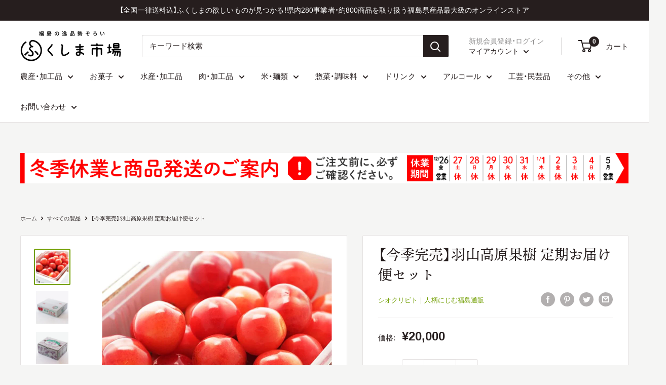

--- FILE ---
content_type: text/html; charset=utf-8
request_url: https://www.google.com/recaptcha/api2/anchor?ar=1&k=6Lc_cQYeAAAAANa5X8nozNicLDPxKQZZHej21Wfu&co=aHR0cHM6Ly9mdWt1c2hpbWEtaWNoaWJhLmNvbTo0NDM.&hl=en&v=jdMmXeCQEkPbnFDy9T04NbgJ&size=invisible&anchor-ms=20000&execute-ms=15000&cb=omr2xk3xqi9x
body_size: 46456
content:
<!DOCTYPE HTML><html dir="ltr" lang="en"><head><meta http-equiv="Content-Type" content="text/html; charset=UTF-8">
<meta http-equiv="X-UA-Compatible" content="IE=edge">
<title>reCAPTCHA</title>
<style type="text/css">
/* cyrillic-ext */
@font-face {
  font-family: 'Roboto';
  font-style: normal;
  font-weight: 400;
  font-stretch: 100%;
  src: url(//fonts.gstatic.com/s/roboto/v48/KFO7CnqEu92Fr1ME7kSn66aGLdTylUAMa3GUBHMdazTgWw.woff2) format('woff2');
  unicode-range: U+0460-052F, U+1C80-1C8A, U+20B4, U+2DE0-2DFF, U+A640-A69F, U+FE2E-FE2F;
}
/* cyrillic */
@font-face {
  font-family: 'Roboto';
  font-style: normal;
  font-weight: 400;
  font-stretch: 100%;
  src: url(//fonts.gstatic.com/s/roboto/v48/KFO7CnqEu92Fr1ME7kSn66aGLdTylUAMa3iUBHMdazTgWw.woff2) format('woff2');
  unicode-range: U+0301, U+0400-045F, U+0490-0491, U+04B0-04B1, U+2116;
}
/* greek-ext */
@font-face {
  font-family: 'Roboto';
  font-style: normal;
  font-weight: 400;
  font-stretch: 100%;
  src: url(//fonts.gstatic.com/s/roboto/v48/KFO7CnqEu92Fr1ME7kSn66aGLdTylUAMa3CUBHMdazTgWw.woff2) format('woff2');
  unicode-range: U+1F00-1FFF;
}
/* greek */
@font-face {
  font-family: 'Roboto';
  font-style: normal;
  font-weight: 400;
  font-stretch: 100%;
  src: url(//fonts.gstatic.com/s/roboto/v48/KFO7CnqEu92Fr1ME7kSn66aGLdTylUAMa3-UBHMdazTgWw.woff2) format('woff2');
  unicode-range: U+0370-0377, U+037A-037F, U+0384-038A, U+038C, U+038E-03A1, U+03A3-03FF;
}
/* math */
@font-face {
  font-family: 'Roboto';
  font-style: normal;
  font-weight: 400;
  font-stretch: 100%;
  src: url(//fonts.gstatic.com/s/roboto/v48/KFO7CnqEu92Fr1ME7kSn66aGLdTylUAMawCUBHMdazTgWw.woff2) format('woff2');
  unicode-range: U+0302-0303, U+0305, U+0307-0308, U+0310, U+0312, U+0315, U+031A, U+0326-0327, U+032C, U+032F-0330, U+0332-0333, U+0338, U+033A, U+0346, U+034D, U+0391-03A1, U+03A3-03A9, U+03B1-03C9, U+03D1, U+03D5-03D6, U+03F0-03F1, U+03F4-03F5, U+2016-2017, U+2034-2038, U+203C, U+2040, U+2043, U+2047, U+2050, U+2057, U+205F, U+2070-2071, U+2074-208E, U+2090-209C, U+20D0-20DC, U+20E1, U+20E5-20EF, U+2100-2112, U+2114-2115, U+2117-2121, U+2123-214F, U+2190, U+2192, U+2194-21AE, U+21B0-21E5, U+21F1-21F2, U+21F4-2211, U+2213-2214, U+2216-22FF, U+2308-230B, U+2310, U+2319, U+231C-2321, U+2336-237A, U+237C, U+2395, U+239B-23B7, U+23D0, U+23DC-23E1, U+2474-2475, U+25AF, U+25B3, U+25B7, U+25BD, U+25C1, U+25CA, U+25CC, U+25FB, U+266D-266F, U+27C0-27FF, U+2900-2AFF, U+2B0E-2B11, U+2B30-2B4C, U+2BFE, U+3030, U+FF5B, U+FF5D, U+1D400-1D7FF, U+1EE00-1EEFF;
}
/* symbols */
@font-face {
  font-family: 'Roboto';
  font-style: normal;
  font-weight: 400;
  font-stretch: 100%;
  src: url(//fonts.gstatic.com/s/roboto/v48/KFO7CnqEu92Fr1ME7kSn66aGLdTylUAMaxKUBHMdazTgWw.woff2) format('woff2');
  unicode-range: U+0001-000C, U+000E-001F, U+007F-009F, U+20DD-20E0, U+20E2-20E4, U+2150-218F, U+2190, U+2192, U+2194-2199, U+21AF, U+21E6-21F0, U+21F3, U+2218-2219, U+2299, U+22C4-22C6, U+2300-243F, U+2440-244A, U+2460-24FF, U+25A0-27BF, U+2800-28FF, U+2921-2922, U+2981, U+29BF, U+29EB, U+2B00-2BFF, U+4DC0-4DFF, U+FFF9-FFFB, U+10140-1018E, U+10190-1019C, U+101A0, U+101D0-101FD, U+102E0-102FB, U+10E60-10E7E, U+1D2C0-1D2D3, U+1D2E0-1D37F, U+1F000-1F0FF, U+1F100-1F1AD, U+1F1E6-1F1FF, U+1F30D-1F30F, U+1F315, U+1F31C, U+1F31E, U+1F320-1F32C, U+1F336, U+1F378, U+1F37D, U+1F382, U+1F393-1F39F, U+1F3A7-1F3A8, U+1F3AC-1F3AF, U+1F3C2, U+1F3C4-1F3C6, U+1F3CA-1F3CE, U+1F3D4-1F3E0, U+1F3ED, U+1F3F1-1F3F3, U+1F3F5-1F3F7, U+1F408, U+1F415, U+1F41F, U+1F426, U+1F43F, U+1F441-1F442, U+1F444, U+1F446-1F449, U+1F44C-1F44E, U+1F453, U+1F46A, U+1F47D, U+1F4A3, U+1F4B0, U+1F4B3, U+1F4B9, U+1F4BB, U+1F4BF, U+1F4C8-1F4CB, U+1F4D6, U+1F4DA, U+1F4DF, U+1F4E3-1F4E6, U+1F4EA-1F4ED, U+1F4F7, U+1F4F9-1F4FB, U+1F4FD-1F4FE, U+1F503, U+1F507-1F50B, U+1F50D, U+1F512-1F513, U+1F53E-1F54A, U+1F54F-1F5FA, U+1F610, U+1F650-1F67F, U+1F687, U+1F68D, U+1F691, U+1F694, U+1F698, U+1F6AD, U+1F6B2, U+1F6B9-1F6BA, U+1F6BC, U+1F6C6-1F6CF, U+1F6D3-1F6D7, U+1F6E0-1F6EA, U+1F6F0-1F6F3, U+1F6F7-1F6FC, U+1F700-1F7FF, U+1F800-1F80B, U+1F810-1F847, U+1F850-1F859, U+1F860-1F887, U+1F890-1F8AD, U+1F8B0-1F8BB, U+1F8C0-1F8C1, U+1F900-1F90B, U+1F93B, U+1F946, U+1F984, U+1F996, U+1F9E9, U+1FA00-1FA6F, U+1FA70-1FA7C, U+1FA80-1FA89, U+1FA8F-1FAC6, U+1FACE-1FADC, U+1FADF-1FAE9, U+1FAF0-1FAF8, U+1FB00-1FBFF;
}
/* vietnamese */
@font-face {
  font-family: 'Roboto';
  font-style: normal;
  font-weight: 400;
  font-stretch: 100%;
  src: url(//fonts.gstatic.com/s/roboto/v48/KFO7CnqEu92Fr1ME7kSn66aGLdTylUAMa3OUBHMdazTgWw.woff2) format('woff2');
  unicode-range: U+0102-0103, U+0110-0111, U+0128-0129, U+0168-0169, U+01A0-01A1, U+01AF-01B0, U+0300-0301, U+0303-0304, U+0308-0309, U+0323, U+0329, U+1EA0-1EF9, U+20AB;
}
/* latin-ext */
@font-face {
  font-family: 'Roboto';
  font-style: normal;
  font-weight: 400;
  font-stretch: 100%;
  src: url(//fonts.gstatic.com/s/roboto/v48/KFO7CnqEu92Fr1ME7kSn66aGLdTylUAMa3KUBHMdazTgWw.woff2) format('woff2');
  unicode-range: U+0100-02BA, U+02BD-02C5, U+02C7-02CC, U+02CE-02D7, U+02DD-02FF, U+0304, U+0308, U+0329, U+1D00-1DBF, U+1E00-1E9F, U+1EF2-1EFF, U+2020, U+20A0-20AB, U+20AD-20C0, U+2113, U+2C60-2C7F, U+A720-A7FF;
}
/* latin */
@font-face {
  font-family: 'Roboto';
  font-style: normal;
  font-weight: 400;
  font-stretch: 100%;
  src: url(//fonts.gstatic.com/s/roboto/v48/KFO7CnqEu92Fr1ME7kSn66aGLdTylUAMa3yUBHMdazQ.woff2) format('woff2');
  unicode-range: U+0000-00FF, U+0131, U+0152-0153, U+02BB-02BC, U+02C6, U+02DA, U+02DC, U+0304, U+0308, U+0329, U+2000-206F, U+20AC, U+2122, U+2191, U+2193, U+2212, U+2215, U+FEFF, U+FFFD;
}
/* cyrillic-ext */
@font-face {
  font-family: 'Roboto';
  font-style: normal;
  font-weight: 500;
  font-stretch: 100%;
  src: url(//fonts.gstatic.com/s/roboto/v48/KFO7CnqEu92Fr1ME7kSn66aGLdTylUAMa3GUBHMdazTgWw.woff2) format('woff2');
  unicode-range: U+0460-052F, U+1C80-1C8A, U+20B4, U+2DE0-2DFF, U+A640-A69F, U+FE2E-FE2F;
}
/* cyrillic */
@font-face {
  font-family: 'Roboto';
  font-style: normal;
  font-weight: 500;
  font-stretch: 100%;
  src: url(//fonts.gstatic.com/s/roboto/v48/KFO7CnqEu92Fr1ME7kSn66aGLdTylUAMa3iUBHMdazTgWw.woff2) format('woff2');
  unicode-range: U+0301, U+0400-045F, U+0490-0491, U+04B0-04B1, U+2116;
}
/* greek-ext */
@font-face {
  font-family: 'Roboto';
  font-style: normal;
  font-weight: 500;
  font-stretch: 100%;
  src: url(//fonts.gstatic.com/s/roboto/v48/KFO7CnqEu92Fr1ME7kSn66aGLdTylUAMa3CUBHMdazTgWw.woff2) format('woff2');
  unicode-range: U+1F00-1FFF;
}
/* greek */
@font-face {
  font-family: 'Roboto';
  font-style: normal;
  font-weight: 500;
  font-stretch: 100%;
  src: url(//fonts.gstatic.com/s/roboto/v48/KFO7CnqEu92Fr1ME7kSn66aGLdTylUAMa3-UBHMdazTgWw.woff2) format('woff2');
  unicode-range: U+0370-0377, U+037A-037F, U+0384-038A, U+038C, U+038E-03A1, U+03A3-03FF;
}
/* math */
@font-face {
  font-family: 'Roboto';
  font-style: normal;
  font-weight: 500;
  font-stretch: 100%;
  src: url(//fonts.gstatic.com/s/roboto/v48/KFO7CnqEu92Fr1ME7kSn66aGLdTylUAMawCUBHMdazTgWw.woff2) format('woff2');
  unicode-range: U+0302-0303, U+0305, U+0307-0308, U+0310, U+0312, U+0315, U+031A, U+0326-0327, U+032C, U+032F-0330, U+0332-0333, U+0338, U+033A, U+0346, U+034D, U+0391-03A1, U+03A3-03A9, U+03B1-03C9, U+03D1, U+03D5-03D6, U+03F0-03F1, U+03F4-03F5, U+2016-2017, U+2034-2038, U+203C, U+2040, U+2043, U+2047, U+2050, U+2057, U+205F, U+2070-2071, U+2074-208E, U+2090-209C, U+20D0-20DC, U+20E1, U+20E5-20EF, U+2100-2112, U+2114-2115, U+2117-2121, U+2123-214F, U+2190, U+2192, U+2194-21AE, U+21B0-21E5, U+21F1-21F2, U+21F4-2211, U+2213-2214, U+2216-22FF, U+2308-230B, U+2310, U+2319, U+231C-2321, U+2336-237A, U+237C, U+2395, U+239B-23B7, U+23D0, U+23DC-23E1, U+2474-2475, U+25AF, U+25B3, U+25B7, U+25BD, U+25C1, U+25CA, U+25CC, U+25FB, U+266D-266F, U+27C0-27FF, U+2900-2AFF, U+2B0E-2B11, U+2B30-2B4C, U+2BFE, U+3030, U+FF5B, U+FF5D, U+1D400-1D7FF, U+1EE00-1EEFF;
}
/* symbols */
@font-face {
  font-family: 'Roboto';
  font-style: normal;
  font-weight: 500;
  font-stretch: 100%;
  src: url(//fonts.gstatic.com/s/roboto/v48/KFO7CnqEu92Fr1ME7kSn66aGLdTylUAMaxKUBHMdazTgWw.woff2) format('woff2');
  unicode-range: U+0001-000C, U+000E-001F, U+007F-009F, U+20DD-20E0, U+20E2-20E4, U+2150-218F, U+2190, U+2192, U+2194-2199, U+21AF, U+21E6-21F0, U+21F3, U+2218-2219, U+2299, U+22C4-22C6, U+2300-243F, U+2440-244A, U+2460-24FF, U+25A0-27BF, U+2800-28FF, U+2921-2922, U+2981, U+29BF, U+29EB, U+2B00-2BFF, U+4DC0-4DFF, U+FFF9-FFFB, U+10140-1018E, U+10190-1019C, U+101A0, U+101D0-101FD, U+102E0-102FB, U+10E60-10E7E, U+1D2C0-1D2D3, U+1D2E0-1D37F, U+1F000-1F0FF, U+1F100-1F1AD, U+1F1E6-1F1FF, U+1F30D-1F30F, U+1F315, U+1F31C, U+1F31E, U+1F320-1F32C, U+1F336, U+1F378, U+1F37D, U+1F382, U+1F393-1F39F, U+1F3A7-1F3A8, U+1F3AC-1F3AF, U+1F3C2, U+1F3C4-1F3C6, U+1F3CA-1F3CE, U+1F3D4-1F3E0, U+1F3ED, U+1F3F1-1F3F3, U+1F3F5-1F3F7, U+1F408, U+1F415, U+1F41F, U+1F426, U+1F43F, U+1F441-1F442, U+1F444, U+1F446-1F449, U+1F44C-1F44E, U+1F453, U+1F46A, U+1F47D, U+1F4A3, U+1F4B0, U+1F4B3, U+1F4B9, U+1F4BB, U+1F4BF, U+1F4C8-1F4CB, U+1F4D6, U+1F4DA, U+1F4DF, U+1F4E3-1F4E6, U+1F4EA-1F4ED, U+1F4F7, U+1F4F9-1F4FB, U+1F4FD-1F4FE, U+1F503, U+1F507-1F50B, U+1F50D, U+1F512-1F513, U+1F53E-1F54A, U+1F54F-1F5FA, U+1F610, U+1F650-1F67F, U+1F687, U+1F68D, U+1F691, U+1F694, U+1F698, U+1F6AD, U+1F6B2, U+1F6B9-1F6BA, U+1F6BC, U+1F6C6-1F6CF, U+1F6D3-1F6D7, U+1F6E0-1F6EA, U+1F6F0-1F6F3, U+1F6F7-1F6FC, U+1F700-1F7FF, U+1F800-1F80B, U+1F810-1F847, U+1F850-1F859, U+1F860-1F887, U+1F890-1F8AD, U+1F8B0-1F8BB, U+1F8C0-1F8C1, U+1F900-1F90B, U+1F93B, U+1F946, U+1F984, U+1F996, U+1F9E9, U+1FA00-1FA6F, U+1FA70-1FA7C, U+1FA80-1FA89, U+1FA8F-1FAC6, U+1FACE-1FADC, U+1FADF-1FAE9, U+1FAF0-1FAF8, U+1FB00-1FBFF;
}
/* vietnamese */
@font-face {
  font-family: 'Roboto';
  font-style: normal;
  font-weight: 500;
  font-stretch: 100%;
  src: url(//fonts.gstatic.com/s/roboto/v48/KFO7CnqEu92Fr1ME7kSn66aGLdTylUAMa3OUBHMdazTgWw.woff2) format('woff2');
  unicode-range: U+0102-0103, U+0110-0111, U+0128-0129, U+0168-0169, U+01A0-01A1, U+01AF-01B0, U+0300-0301, U+0303-0304, U+0308-0309, U+0323, U+0329, U+1EA0-1EF9, U+20AB;
}
/* latin-ext */
@font-face {
  font-family: 'Roboto';
  font-style: normal;
  font-weight: 500;
  font-stretch: 100%;
  src: url(//fonts.gstatic.com/s/roboto/v48/KFO7CnqEu92Fr1ME7kSn66aGLdTylUAMa3KUBHMdazTgWw.woff2) format('woff2');
  unicode-range: U+0100-02BA, U+02BD-02C5, U+02C7-02CC, U+02CE-02D7, U+02DD-02FF, U+0304, U+0308, U+0329, U+1D00-1DBF, U+1E00-1E9F, U+1EF2-1EFF, U+2020, U+20A0-20AB, U+20AD-20C0, U+2113, U+2C60-2C7F, U+A720-A7FF;
}
/* latin */
@font-face {
  font-family: 'Roboto';
  font-style: normal;
  font-weight: 500;
  font-stretch: 100%;
  src: url(//fonts.gstatic.com/s/roboto/v48/KFO7CnqEu92Fr1ME7kSn66aGLdTylUAMa3yUBHMdazQ.woff2) format('woff2');
  unicode-range: U+0000-00FF, U+0131, U+0152-0153, U+02BB-02BC, U+02C6, U+02DA, U+02DC, U+0304, U+0308, U+0329, U+2000-206F, U+20AC, U+2122, U+2191, U+2193, U+2212, U+2215, U+FEFF, U+FFFD;
}
/* cyrillic-ext */
@font-face {
  font-family: 'Roboto';
  font-style: normal;
  font-weight: 900;
  font-stretch: 100%;
  src: url(//fonts.gstatic.com/s/roboto/v48/KFO7CnqEu92Fr1ME7kSn66aGLdTylUAMa3GUBHMdazTgWw.woff2) format('woff2');
  unicode-range: U+0460-052F, U+1C80-1C8A, U+20B4, U+2DE0-2DFF, U+A640-A69F, U+FE2E-FE2F;
}
/* cyrillic */
@font-face {
  font-family: 'Roboto';
  font-style: normal;
  font-weight: 900;
  font-stretch: 100%;
  src: url(//fonts.gstatic.com/s/roboto/v48/KFO7CnqEu92Fr1ME7kSn66aGLdTylUAMa3iUBHMdazTgWw.woff2) format('woff2');
  unicode-range: U+0301, U+0400-045F, U+0490-0491, U+04B0-04B1, U+2116;
}
/* greek-ext */
@font-face {
  font-family: 'Roboto';
  font-style: normal;
  font-weight: 900;
  font-stretch: 100%;
  src: url(//fonts.gstatic.com/s/roboto/v48/KFO7CnqEu92Fr1ME7kSn66aGLdTylUAMa3CUBHMdazTgWw.woff2) format('woff2');
  unicode-range: U+1F00-1FFF;
}
/* greek */
@font-face {
  font-family: 'Roboto';
  font-style: normal;
  font-weight: 900;
  font-stretch: 100%;
  src: url(//fonts.gstatic.com/s/roboto/v48/KFO7CnqEu92Fr1ME7kSn66aGLdTylUAMa3-UBHMdazTgWw.woff2) format('woff2');
  unicode-range: U+0370-0377, U+037A-037F, U+0384-038A, U+038C, U+038E-03A1, U+03A3-03FF;
}
/* math */
@font-face {
  font-family: 'Roboto';
  font-style: normal;
  font-weight: 900;
  font-stretch: 100%;
  src: url(//fonts.gstatic.com/s/roboto/v48/KFO7CnqEu92Fr1ME7kSn66aGLdTylUAMawCUBHMdazTgWw.woff2) format('woff2');
  unicode-range: U+0302-0303, U+0305, U+0307-0308, U+0310, U+0312, U+0315, U+031A, U+0326-0327, U+032C, U+032F-0330, U+0332-0333, U+0338, U+033A, U+0346, U+034D, U+0391-03A1, U+03A3-03A9, U+03B1-03C9, U+03D1, U+03D5-03D6, U+03F0-03F1, U+03F4-03F5, U+2016-2017, U+2034-2038, U+203C, U+2040, U+2043, U+2047, U+2050, U+2057, U+205F, U+2070-2071, U+2074-208E, U+2090-209C, U+20D0-20DC, U+20E1, U+20E5-20EF, U+2100-2112, U+2114-2115, U+2117-2121, U+2123-214F, U+2190, U+2192, U+2194-21AE, U+21B0-21E5, U+21F1-21F2, U+21F4-2211, U+2213-2214, U+2216-22FF, U+2308-230B, U+2310, U+2319, U+231C-2321, U+2336-237A, U+237C, U+2395, U+239B-23B7, U+23D0, U+23DC-23E1, U+2474-2475, U+25AF, U+25B3, U+25B7, U+25BD, U+25C1, U+25CA, U+25CC, U+25FB, U+266D-266F, U+27C0-27FF, U+2900-2AFF, U+2B0E-2B11, U+2B30-2B4C, U+2BFE, U+3030, U+FF5B, U+FF5D, U+1D400-1D7FF, U+1EE00-1EEFF;
}
/* symbols */
@font-face {
  font-family: 'Roboto';
  font-style: normal;
  font-weight: 900;
  font-stretch: 100%;
  src: url(//fonts.gstatic.com/s/roboto/v48/KFO7CnqEu92Fr1ME7kSn66aGLdTylUAMaxKUBHMdazTgWw.woff2) format('woff2');
  unicode-range: U+0001-000C, U+000E-001F, U+007F-009F, U+20DD-20E0, U+20E2-20E4, U+2150-218F, U+2190, U+2192, U+2194-2199, U+21AF, U+21E6-21F0, U+21F3, U+2218-2219, U+2299, U+22C4-22C6, U+2300-243F, U+2440-244A, U+2460-24FF, U+25A0-27BF, U+2800-28FF, U+2921-2922, U+2981, U+29BF, U+29EB, U+2B00-2BFF, U+4DC0-4DFF, U+FFF9-FFFB, U+10140-1018E, U+10190-1019C, U+101A0, U+101D0-101FD, U+102E0-102FB, U+10E60-10E7E, U+1D2C0-1D2D3, U+1D2E0-1D37F, U+1F000-1F0FF, U+1F100-1F1AD, U+1F1E6-1F1FF, U+1F30D-1F30F, U+1F315, U+1F31C, U+1F31E, U+1F320-1F32C, U+1F336, U+1F378, U+1F37D, U+1F382, U+1F393-1F39F, U+1F3A7-1F3A8, U+1F3AC-1F3AF, U+1F3C2, U+1F3C4-1F3C6, U+1F3CA-1F3CE, U+1F3D4-1F3E0, U+1F3ED, U+1F3F1-1F3F3, U+1F3F5-1F3F7, U+1F408, U+1F415, U+1F41F, U+1F426, U+1F43F, U+1F441-1F442, U+1F444, U+1F446-1F449, U+1F44C-1F44E, U+1F453, U+1F46A, U+1F47D, U+1F4A3, U+1F4B0, U+1F4B3, U+1F4B9, U+1F4BB, U+1F4BF, U+1F4C8-1F4CB, U+1F4D6, U+1F4DA, U+1F4DF, U+1F4E3-1F4E6, U+1F4EA-1F4ED, U+1F4F7, U+1F4F9-1F4FB, U+1F4FD-1F4FE, U+1F503, U+1F507-1F50B, U+1F50D, U+1F512-1F513, U+1F53E-1F54A, U+1F54F-1F5FA, U+1F610, U+1F650-1F67F, U+1F687, U+1F68D, U+1F691, U+1F694, U+1F698, U+1F6AD, U+1F6B2, U+1F6B9-1F6BA, U+1F6BC, U+1F6C6-1F6CF, U+1F6D3-1F6D7, U+1F6E0-1F6EA, U+1F6F0-1F6F3, U+1F6F7-1F6FC, U+1F700-1F7FF, U+1F800-1F80B, U+1F810-1F847, U+1F850-1F859, U+1F860-1F887, U+1F890-1F8AD, U+1F8B0-1F8BB, U+1F8C0-1F8C1, U+1F900-1F90B, U+1F93B, U+1F946, U+1F984, U+1F996, U+1F9E9, U+1FA00-1FA6F, U+1FA70-1FA7C, U+1FA80-1FA89, U+1FA8F-1FAC6, U+1FACE-1FADC, U+1FADF-1FAE9, U+1FAF0-1FAF8, U+1FB00-1FBFF;
}
/* vietnamese */
@font-face {
  font-family: 'Roboto';
  font-style: normal;
  font-weight: 900;
  font-stretch: 100%;
  src: url(//fonts.gstatic.com/s/roboto/v48/KFO7CnqEu92Fr1ME7kSn66aGLdTylUAMa3OUBHMdazTgWw.woff2) format('woff2');
  unicode-range: U+0102-0103, U+0110-0111, U+0128-0129, U+0168-0169, U+01A0-01A1, U+01AF-01B0, U+0300-0301, U+0303-0304, U+0308-0309, U+0323, U+0329, U+1EA0-1EF9, U+20AB;
}
/* latin-ext */
@font-face {
  font-family: 'Roboto';
  font-style: normal;
  font-weight: 900;
  font-stretch: 100%;
  src: url(//fonts.gstatic.com/s/roboto/v48/KFO7CnqEu92Fr1ME7kSn66aGLdTylUAMa3KUBHMdazTgWw.woff2) format('woff2');
  unicode-range: U+0100-02BA, U+02BD-02C5, U+02C7-02CC, U+02CE-02D7, U+02DD-02FF, U+0304, U+0308, U+0329, U+1D00-1DBF, U+1E00-1E9F, U+1EF2-1EFF, U+2020, U+20A0-20AB, U+20AD-20C0, U+2113, U+2C60-2C7F, U+A720-A7FF;
}
/* latin */
@font-face {
  font-family: 'Roboto';
  font-style: normal;
  font-weight: 900;
  font-stretch: 100%;
  src: url(//fonts.gstatic.com/s/roboto/v48/KFO7CnqEu92Fr1ME7kSn66aGLdTylUAMa3yUBHMdazQ.woff2) format('woff2');
  unicode-range: U+0000-00FF, U+0131, U+0152-0153, U+02BB-02BC, U+02C6, U+02DA, U+02DC, U+0304, U+0308, U+0329, U+2000-206F, U+20AC, U+2122, U+2191, U+2193, U+2212, U+2215, U+FEFF, U+FFFD;
}

</style>
<link rel="stylesheet" type="text/css" href="https://www.gstatic.com/recaptcha/releases/jdMmXeCQEkPbnFDy9T04NbgJ/styles__ltr.css">
<script nonce="ra-xlcJWBLi-5r6qb3JaNg" type="text/javascript">window['__recaptcha_api'] = 'https://www.google.com/recaptcha/api2/';</script>
<script type="text/javascript" src="https://www.gstatic.com/recaptcha/releases/jdMmXeCQEkPbnFDy9T04NbgJ/recaptcha__en.js" nonce="ra-xlcJWBLi-5r6qb3JaNg">
      
    </script></head>
<body><div id="rc-anchor-alert" class="rc-anchor-alert"></div>
<input type="hidden" id="recaptcha-token" value="[base64]">
<script type="text/javascript" nonce="ra-xlcJWBLi-5r6qb3JaNg">
      recaptcha.anchor.Main.init("[\x22ainput\x22,[\x22bgdata\x22,\x22\x22,\[base64]/[base64]/[base64]/bmV3IGJbdl0oS1swXSk6TT09Mj9uZXcgYlt2XShLWzBdLEtbMV0pOk09PTM/bmV3IGJbdl0oS1swXSxLWzFdLEtbMl0pOk09PTQ/[base64]/[base64]/NTY6NDAsKFcuemc9RCxXKSksNDApLFcuWSksVykuQS5wdXNoKFtodCxkLGU/[base64]/[base64]/[base64]/[base64]/[base64]/[base64]/[base64]/[base64]\\u003d\\u003d\x22,\[base64]\\u003d\\u003d\x22,\x22E8K0Z8Kjw4MRbcOmw7zDkcOCw7xoYsKqw4XDoSx4TMKkwpTCil7Cp8K0SXNqecOBIsK2w69rCsKFwq4zUV4Gw6sjwqI1w5/ChTjDssKHOFM2wpUTw5QrwpgRw4RLJsKkdsKwVcORwoYww4o3wpDDqn96wqplw6nCuAXCuCYLWBV+w4tRCsKVwrDCssOewo7DrsKfw7snwoxcw5xuw4Eyw5zCkFTCpsKUNsK+VE1/e8Klwph/T8OCBhpWX8OMcQvCqygUwq9hdMK9JF7ClTfCosKFD8O/w6/DjnjDqiHDoylnOsOOw6LCnUlTRkPCkMKeHMK7w68Xw4Fhw7HCpcKODnQjDXl6O8KiRsOSBMO4V8Oychl/AgBAwpkLG8K+fcKHTsOEwovDl8OMw780wqvCsxYiw4gUw6HCjcKKRMKjDE82wobCpRQ/[base64]/DomgGG8O0wprDq3/Cqm1OAsKZcnrDu8KHbA7CogjDmMKwG8OOwrRxLCPCqzTCmDRbw4TDn3HDiMOuwqEeDz5+bhxIIwATPMOvw5U5cVvDmcOVw5vDrsOdw7LDmELDosKfw6HDkcOkw60CQl3Dp2c/w7HDj8OYNMOyw6TDog7ChnkVw6APwoZkZsOjwpfCk8ODYSthGzzDnThywp3DosKow4JAd3fDuXQ8w5J/RcO/wpTCv38Aw6tXYcOSwpwPwpo0WQZlwpYdDSMfAzjCmsO1w5AIw4XCjlRDLMK6acKSwpNVDiPCqSYMw5o7BcOnwolHBE/DsMOfwoEudEorwrvCp0YpB0Q9wqBqcMK3S8OcFnxFSMOoDTzDjFHCoSckLDRFW8Ozw6zCtUdRw4w4CkQAwr13XGvCvAXCusOkdFFrUsOQDcO5wqkiwqbCnMKuZGBqw5LCnFxTwoMdKMO9dgwwZTI6UcKQw7/DhcO3wrXCvsO6w4dgwrBCRCXDqsKDZXjCgS5PwrVlbcKNworCu8Kbw5LDvsOIw5AiwqQBw6nDiMKXOcK8wpbDjlJ6RFXCusOew4RMw60mwpo8wrHCqDEregRNI3hTSsOwJcOYW8KEwr/[base64]/w4AvYWZrG1XDqMO9F8Orwp93w7Qqw57Dm8K2w4siwqDDmsK5fMKZw4UrwrZgE8KhCUPCrSrCsSJsw7LCpsOkC37CigwnHlXDhsKcdMOVw4pDw5fDmsKuIi5LfsOeY0oxe8OqciHDpxhrwpvCjVRvwp/DiAbCiSVfwpQYwqXDscO4w5HDjVABdcOResKSaiNDWzXDhk/DkMKswoHDmg5qw4nCkcKxAsKDBMOjU8KNw6vCmkLDk8OIw6NHw4FOwofCnHjCqyUvSMOew6HCr8OVwoARP8K6wr3CjcOhag7DvxbCrjnDnH8Oem/DoMOAwql7LXjDnXspKxoKwoFmwrHChzhsYcOBw6RhZsKSRCAgwqITN8Kkwqdbw6lNH2Vbf8KowrdZYV7Dn8KUMcK5w6kLBMOlwqgufkbDnHXCqTXDiAzDpU1Iw4Q/[base64]/wo8owqfDoFMdwp0ew4nCocOtdRvDqWjCvgPCgyshw5HCimLDsRzDhmfCt8Kfw5rCi2A5ScOawo/DjgFgwrjDpjDCgBvDmcKdSMK8MF/CosODw4/DrkjDiDEGwrZ8wpLDhsKeI8KHVsO3dMOawrZcwqxSwqAmwrQew4nDknPDtcKRwrfDtMKNw7bDhcK0w7VpOw3DhEF3w6wiLcObwr5ND8O4WhF9wpU1wqBYwonDg0PDgivDmHzDunI8c11zOcKebh7DjMOHwpohN8KKGMKVw5zCt2XCmcO6asO/w4Abwr08HVcxw45NwqNpP8OrO8OeV1VGwoLDl8O+wrXCvsOuJMOdw73Dv8OESMKOA1fDjg3Dlz/CmEDDlsOOwo3DjsOVw6nCkw9AJA0wf8K7w4/DsAhVw5V/ZBLDimXDucO+w7LCkR3Dj3rCrMKGw6DDrMOfw5/DjXs3c8OkVMKYADPDsCvDrmTDhsOqbRjCkDlpwoxSw7bCosKcFnlEwr0Yw4XClW7DiVnDlU3DhMOHQV3Cnis4En0Fw5Jhw7TCncOhWBB4wp1lcU4uOUo3RmbDqMK0wovCqkjDqXEXABlXw7bDnk3DkV/CscOiAwTDtMKDOEbCkMKGNm4nLW8rNHwyZ3vDuyIKwrcawoNWTcOMdcKPwoHCrxhWAMOBRH7ClMK7wozCnsOzwoPDnsOxw4jDlSvDm8KcHsKjwoZLwpTCgUzDmn3DglYmw7dgTsOnMEvDm8Kjw4wVQMK/[base64]/CtB4zwrRDFsKvNG/DkMKFw74FwqPCqMKfWMOTw50bOMK9L8O3w6RVw5ABwrrCr8O5wo8Zw4bCkcKAwrHDu8KIIsO/[base64]/DjHXDt8OIR8OMwofDtWzDpMO2w7bCiExTw5rClnjDjsOqw5MvZ8K7D8O4w6vCnWV8CcKgw78RDcObw6Fkwpt7AWZQwr/DiMOewqEyd8KSw7bDiiFbZsKxw6AgesOvwqRVHMKiwp/CpDDDgsOoCMO9dGzDjwRKwq/CiB7Cr1QCw7kgFQ9yKh9cw5xYZgFdw4bDuCdKEsOzR8KAKw8LDxrCr8KawqBIwrnDkWgBwofCinRyC8ORZMKWUnzCjnXDocKPF8KNwp3DgMOcXMO7UsK0aDkqw7crw6TCgipQf8OPwq4yw5zDg8K1FyTDscOGw6pmAXbDhwNbwq7CgkjDqsKgecOKf8O/L8OLOgDDjmQQGcK1WcOIwrrDnHopMsOHwqVVGBvDosKFwobDh8KtL0xjwpzCnFHDoz0cw4gkw55iwrfCgTYJw4EEwo50w4XCgMKXwo1ISApeES40L3DDpFbDr8KGw7NVw4JpVsOkwo9jGzVAw4ZZw6LDk8Kgw4dNBljCvMKrKcOIMMKkw4rDncKqK2fDlwsTFsKje8O/wrTCrFQuDAJ5OMOdVcO+IMKowrQ1wrTCqsK8cn/CksKNwq13wr4tw67Csl4ew5gfRSFvw4TDh0h0KkVewqLCgFYsOEHCosOUYSDDqMOMwqoHw5NIXsO7XRJBfMOmI1lhw4Flwr9ow47DhcOuw5gPDz0JwrddaMOqwrXCmz5QCzoTw48/FSnChcK6wpVVwpkwwo/DpsOtw4Eawrx4wrLCssKuw77CtkvDksOhWA5lHHNrwo5Swpg3U8OPw6fDjVwgNynDmMKBwrhdw68dKMKzwrheeXbCtTt7wrswwo7CpCfDtzUXw7zCvFXCtyfDusO7w5ATaiUKw7A+EsO7WcOaw53CrErDoA/CvTfCjcOBw7nDj8K8QMOBM8OXw59owqI4FklIf8OkCsOXwogIQF57bnchfsO2EHdicyHDl8KVwpsdwpEBEj/[base64]/[base64]/DgGnDuixXwp07w77CqX3CmsOAw74gWHMLP8KTwpjDsUh0woDDqMK4bQzDn8OfJMOVwrIEwprCv28YfmguG07Dih9yLMKOwr0Nw5Erwpk3wprDr8ODw7h7Cw4cP8O9w7xhd8OZecOjFUXDnQEuwo7CvnfDisOoCUXDhcK6w53CrF4vwo/CpsK5UsOYwpnDqBM1KinDo8KSwrvCtsOpMylXOiQRVcO0wr3Cq8KGwqHCrn7CoHbDocOBw4DCpk5TfcOvR8OCcgxJScO+w7s3wqY5EUTCoMKQFSVQDcOgw6PCnBZ5w5RSCmMed0/CtUfCuMKkw4rDssOtHwrDr8KTw4zDn8KUKSdfDXrCuMOIK3PDtwdVwptgw6IPPW7CpcOzw5x3RF48XsO6w4VLAsOtw6YoBTVgHwvChkAQRMKzwog7wozCuUnDuMOdwp9/bcKnY3N4LVMHwqLDo8OQQcKvw4/DmRlORXPCikgAwopMw4fCimEdWxZuwprCrSUEbXs7CMOfLMO6w5lmw7fDmQXDp0tLw7/DnxAow4vDmjAaN8KJwrhmw5LDj8OswpLCscOIG8Kpw5DDmyYCwoVlw5NjDsOdGcKewpxrcsOmwqwCwrkhbMOnw5AEOT/DkMOwwpAow7I0W8KeC8ORwq3CrMO0bD9aeAHCmQPClyjDvcKbdsOvwpHCrcOxHAsMGQnDjBwENWVbGMKCwog9wpYkFnUwB8OkwrkUYcODwpBsGsOMw6QCwq7CpS3CkChJM8KMwonCosK0w57Dq8K/w7nCqMKqwoPCmcOBwpgVw45tF8KTTsK6w5caw7rCviUKdEc9dsKnKQUuPcK7ACXDjRpPU1kGw5/[base64]/Z8Kww6TCscO9SMO9ElFnw7YZw49Rw6TDp2fCtsOWOG4Pw7jDjMO5USQ9wpPCksO9w4R5wq3CmMOTwp/Dhmd5KGXClCVTwrzDlMOzQgDCn8OPFsKoPsOVw6nDpg1rw6vChghxTnXDi8OvLT5iaBFtwrRew4Z/M8KIdsK+VCQIHS/Dt8KJfiEswooUw5pqC8KQS1Mqw4nDnCFPw4fCgnJcwoHCscKDd1MCX3UFewMew5zCtMOrwrhKwpDDnU3Di8K6PMOEdXXDqMOdWMKMwofDmwXChcOLXcKUcW/[base64]/DvMOPwpzDkVc9LsKtI8KawqUlw7w1FMKQEVvDoy4WXMO/w5VcwooCQmV+wrA4ak/CjizDmcK6w7lQCsKBVnjDvMOUw6HClinCkcOIw7jCicOwHMO/DQ3CiMO4w7nCnjs9e0PDnXbDgBvDk8K3b31VWMKUJsOXNy17Agd3w5ZdfxzCtldIBGNvCsO8ex3Cs8Ouwp7Dmio3AsO9QzvDpzTDvsKqPnh9w4NzO0PDqHwNwq7Cjw/Dr8KvRTzCucOAw4QPJ8OxAsOfQkfCpgYjwoHDrzLCpcKHw5PDgMO4OkZEwqNpw69xBcKAFsOawqXCp2Flw5PDoSxFw7LDsmjCiFMrwrs9RcO8FsKrwoQbBi/DughFMMKFC0bCuMKzw7UewrVgw4x9w5nDqsK0wpDCh2HDkyxkDsOOEX4XemTDhUxtwqjCvg7Cj8OuERomw4oMAGNdw7nCosOWPXLCv2ADccOtBsK3DMOzaMOZwrdYw6XCrDo1BjTDvFzCp2rCunZJSsO/[base64]/DusOyasO9w4pLfjEyZFHDqsOFRCvDh0QiAghePHDCpG7Ds8KpLcO9IcORcHfDoy/CuDTDqEttwo0BZsOOTsO7wrLCsHlJbH7CssK9BRZow7I0woYFw60YbgIywq4JFFfCoRfChh53woDCuMOSwrlHw5XDhMOCSEwCT8KnfsOAwptPfsK/w5F6UCcJw4HChTFnQcOpW8O9FsKRwoIAU8KAw57DowchHlkgWMO1DsK5w5sSd2PCslEsC8OQwqLDlHPDtiZzwqfChB/[base64]/[base64]/[base64]/YWV6bsOeDEjDg8OFXT7CgsKWw7HDiMOeBsKvLsKcZWVoBhjDpsKqJDPCjsKYw7vCvsKuAivDuipIA8OSeR/CoMKzw5NzKcKBw4E/PsKvCMKhw6/CpMK+wqnCp8O0w4dYXsKNwqAkdiUgwprCiMOKMAgeTQx1w5YGwoJ3WcKqRcK8wpVfJsKDwrEdwqd9w4zCnk0aw7dIwp4We1oJwqrCiWByF8Omwrhkwpkmw5lbNMOCw7DDsMOyw60UWcK2cGfCkXTDpsOfwr/[base64]/w5fDtXrCisK5woPCvVgtGMKZwq9SwphgwqsUwopOw6l5wocvDQRsR8KWYcKiw79Kd8KnwqfDvcKVw6vDtMKcFsKwOz/DnsKzWA90LcO2WCrDncO6esOFQFlOEMO2XGAFwpHDjQIMSMKIw4Uqw7jCvMKPwpvCscKww7XCqx/CmAXCusK2PhsWRSAkwqfClkrCix/CpzLCjMKUw5YDwo8uw45PVGtQfDvCvVo2wohWw4dOw7nDtivDnzXCrsKZOm56w6/[base64]/CnSUywokxRcK0wpjDu8KJw4PDsxM0wpEELsKYw7LDhMOsdlZiwq0KCsKxJcKFw4J7VhTDpB0LwrHCqsObTjEOLXDDl8KOVsOJwpXDuMOhZcKEw4k1FcK7UR7DjnDCrsK+dcOuw6fCosKHwr9oWj4Gw6ZNQ27DtcO2wqdHKTXDuDXCjMO+wophZB09w6TCgx4cw5g2Bi/DosOBwpjCrjZwwr54wr3ChgvDvyFYw6bDiRPDjcKbw5o4UcK0wr/DrjXCjSXDp8O7wqU2f08aw58pw7IWXcOJLMO7wp/Duy/CoWvDhcKBYHRyKsOywo/CnsO8w6PDh8KjNW8BWgTDoxHDgMKFXVkPdcKBQ8Odw63CmcOWDsK0wrUCRsKWw75DFcOTwqTDjw9ow4HDkMKfTMO+w6Zswo96wovCmMOMSMOMwrxrw7vDicO7JHnDtVNIw7rClMOyRC/[base64]/[base64]/DuQPCuMKvbcKZw5zCvhvCq8KRwpNswpHDs2IlYi0wW8O4wocjw5HCvsKCfsOsworCgcKBw6TCrsOXLnkTZcKWVcK6fwBZDGvDvXBQwqNMCkzDo8O+BMK2W8KuwpE9wp3CoxZkw5nCtsKeaMOTKhnDhsKowr96LTbCnMK3TVV3wrAQT8OBw7thw4DCri/CsifCmjHDu8OuNMKjwrrDrSjDi8OTw6jDiUhLPMKZI8KGw6bDkU3DrMKqZ8KfwoXCo8K1PVNQwpLCiknDhBXDqHFpdsOTTlgoE8KPw5/CocKGZ3vCpxvDjznCicK9w59Ww4o+LcOEwqnCr8KMw7EKw5o3HMOKMGVbwqkvf2vDgsOXYcOcw5fCj2YHHwbDqBDDrcKWw5XCm8OIwrDCqgELw7bDtGnDk8OCw4sUwpfCjwB7VcKeCcK1w6nCusO5Eg3Cq0p2w4TCpsOowqJaw5/DhGTDgcKoR3cYLCooXR0HdMOmw7vCiVlvSMOxw70wA8KRbUjCocOAwpPCgcOTw6x/[base64]/w4Urw6nDu8O/[base64]/[base64]/Cq34xw4JrbFPDn8KRwrjDny7DicOyUsOgw6ENPzgRGg7DkWxEwrLCucONLz/Co8KWbQpQBcOyw4fDqsKaw4HCjjPCr8OgKwzCtsK6w6BLwrjDhCPDg8ObJcK/wpULLVFFwpLCnz0VTwfDjF8IZh9Nw5ADwrrCgsOtw6c8Tw0TGmoXwozDrx3Ds05rHcKpIhLDhMOfTgLDhDPDjsKUHxxHdsObw67Djlxsw5PCkMOoK8ORw6HDqcK/[base64]/wr9QwqUBPFXCiG7Dokkrwq4Ww4zDlcOCw5/DksOofn9twpA8JcK4Qm1MAB/CizlHfgUKw4xtZ0Bvbk9ne0NJHGwyw7QdDVzCrcO5Z8OhwrjDsQjDp8OeGcOAXmF2w5TDucKyXT0hw7oodcK5w77Ch0nDtMKZaQbCq8OPw6TCqMOTwoQjwrzCoMOnSEg/w7zCjWbCuArCpkUpEDsBbgMtwoLCvcOUwqg2w4TCk8K7S3vDjMKMWjvCt1LCghLDnDh0w4EHw7XCrjY8w4DCsTxFP1jCgDcUAWXDqQcHw47CqMORNsO5wpDCrMKcLsKcf8KEw55HwpB/[base64]/DrcO1a8OKwpzDjWjDoD9zw79AI8KVwpDCmTBHc8ODw5VKL8Kbw49Aw6XCrMKTSjTCjsK9TmXDhwQsw4c5ZMKaSMOdNcKhwp81w4/CgB9Uw4Nqw5wAw511wrRDW8KfanR+wppIwqx8Di7CssOJw7fCvA0Yw798f8O6w4zDpMKuUhZTw5vCs0jCrDjDqsOpS1oVwpHCg2gbw4zChy55YhXDmcO1woYlwpXCtsO1wrgkwo4GLsO6w5rCsmbCg8O/woLCjsKuwqJiwpINWA/Duk86wpdOw4kwDAbCsXM5G8OwEhw+VD/ChMKJwrDDp2bDq8O3wqBDMMKqesK7wpcXw7PDj8KfRsKMw78Cw4FFw51HWifDgiF6w40Iw5lvw6zDhMKiIcK/wqzDgC1+w6hgGsKhWxHCpDtww4kLIH03w53CgF1yfsO6WMOZS8O0P8KxTFPDtATDqcOoJsKgJyDCrnTDvsKXG8O4w7lPb8KvUMKSwobCscOwwo0yZ8Olwo/DmAnCnsOPwqbDkcOrGkoWMALDnk/DoSovKMKJGS7DnMKuw640BQkFwpHCocKvdQTCsXxTw5jChxNFVMKpe8OAw5UQwohVfjkVwpPCkyXCr8KzPUAPVhoGOkHCqsO8VDnChhbCh1piacOww47CtsKrBgc6wqsRwr3CiDExZh7CnEhGwqNZwqg6bnUfasO2woPCkcKEwq5mw7vDscOQOyDCv8K/w45HwobCiFnCh8OaRSDCtsKZw4Z6w740wpXCtMK/wqEawrbCsV/Dv8O6wolyaAPCusKAP0HDjEJvU0DCuMOvKMK9XMO4wo9zGMK+w7JSRy1fDSzCoyIxBwh2w5ZwcFc7fDsREEgnw7Uyw7BLwqgwwqnCmBcaw4gFw490RMKLw7E7EMKFE8Onw41Pw4F6SXZTwoRADsKuw4REw7fDtnZ/w69EQMKzWhljwoLDtMOSSMOCwq4uDB0JPcKaNRXDtTB5wpLDisOhL1LCkkLDpMKIOsOwR8O7R8OSwojCjXwSwok7wpXDgl7CncONEcOFw5bDscOuw58EwrFaw5gbHnPCpcKSHcKgEMOBdmbDgmHDisK6w6PDlHw7wrlRwojDp8ONwo5awoDCtMKedcKvQsK9HcKiTm/[base64]/CgcOuw5/DgcOrSsOjw6hyw49WOsK7w7YzwqDDpxgNY00Ow7Jzwqt2FlhcHsOnw4fCsMO+w6/DgzPCnAlhB8KFYcOyTsKpw7jCuMOjDjLDuVVEGxTDjMOsL8OcCkwgdMObNVfDucOeKMOlwqPCrcOoPcKFw6zDpkTDuijCq2fDuMOQw4nDjsKPAms6L15gPBDCtMOuw7rCgsKKwovCscO7EMK0MRlRA1Uaw4k/X8OrfBPCqcK5wqYyw4/CtnUzwqrDsMKbwrnCinTDkcOAw5zDmcOywqN9wophN8OewpvDl8K/YMOcN8OowobCgcO5OnPCpTzDrl/Cg8OFw70jXkpcMsOEwqM1HsKtwrLDhcOjODPDvMO2CcOswrvCqsKyUcK8cxgvRSTCq8O0RcKNSWl7w7fCrwk3P8ONFidUwrPDp8OTR13CksKpw7JBP8KWcMOLwqRVwrRPZ8OHwoMzbw5uQyheSn/[base64]/wo7CvMKWwojCmktkw7fCrMOWd8O5WMO1XcK3I13Cm0XDn8OUP8OjNxQnwopDwpzCr1LDvkcdKMKcDyTCo2QbwoIYU1/DjwvCgHnCq2/DlMOsw7XDtcOpwqHCggzDsHLDhsOjwq9YMMKUw6Eww4/Cl2JXwo52QTDDonDDnsKPwq07CU7ClgfDo8KKZ2rDtns0DX9/woEGBMOFw6XCoMOzcsOYBBhZSSoUwrRqw6LCkcOLJ1ZqcsKqw4czw7JSZkEMI1HDicKUVidMbSDDrsOpw5nDvQrChMOvfA1EBjzCosOQAyPCksOSw6bDkx3DpQYUW8Kbw6B4w4DDuX8twpLDoAt2CcO/[base64]/ClsOXwpHDr8OgwrQcOlHDuHPCmsOET1TCt8Kmw4zClznDoXrCrMKqwp5JLMOwSMKgw7TCgS/CsStmwofCh8KSTsOww4HDh8Oew7RIEcO9w4nDncOLJ8K0wrhTa8KWLhLDs8Klw5HCsWAHw53DgMKLY2PDn33DusKVw6t5w4MAGsOVw4lidsOAJEjCrMKYRzDDqznCmAVRRMKZblHDsQ/Crw/DlEfDiCPCsTkFEsKDEcK4wqXDnsO2woXCmRzDlEnCsU/Ch8Kww4gyMx/DgTzCmQnCgsKNHsOQw4E9woILfsOZdHVxw50FclZww7DCnMK+K8ORLybDnzbCmcONwp7DjiBcwr/CqmzDkF4qKgzDokEZUSPDnsOpCcO/[base64]/w7fDrlpTwoPDsT4WRMO/MG7Cv8OxOMOWentVJsO/w5gPw6cAw7PDgQTDsg1/woULSXLCu8OPw6fDhsKtwoA+SCUHw6d2wonDucOzw40Dwo83wpPDhmAQw7NIw5cawoocw4J6wr/CnsOvLjXCt1V/w613KA4Vwr3CrsO3X8KODWvDlMK1WMKbw6DCh8O2IMOrw5PCpMK3w61Ww54VN8O/w4MswqwkLUpda11wC8K2VELDucKfbMOjZ8OCw5k3w7QgUgl0ZsOBwqPCiBEVeMOZw5nCocOmwo3DvA0Kw67Ck2hFwookw7x7wqnDhcKqw65wb8KSGQ8YaCfCsRlHw7UADlliw6/CqMKtw7XDoXs4worChMOvESPDgsObw7DDqsO/w7TCvV/[base64]/DqiIAN8OSwoIzwq89E3zDl1JAaHkGEDPCsyVBfiLDvQLDn35aw43CjkxZw5TCmcKsf0MRwqPDv8K+w7Jlw4lBwqdGTMOJw7/[base64]/[base64]/DqMOCK2PDuMOXVMOaGi0Iw5LDjcOkUzDCvMOPUU3DoUQiw4FMwqRjwpwXwoA1wpkqZGrCoFbDp8OVJB89FiXCl8Kuwpw3M13Ck8OlRwPCry/DtsKeMcKODsKrA8KZw4hAwqLDmkTCpk/[base64]/Cg8OXw4vDjzjCkMOwFh1pJzHDosKNwrAMw7kswqjDomZRZcK0EsK+QyjCrXgaw5fDlsOswrEIwrpYWMKSw49bw6EqwoA9YcK2w7fDgMKFCsOxFUvCoxpdwpXCpjDDrMK7w6kyAsKjw7/ChRMdHUfDoxReFULDoWp0w5XCscKFw7QhYBEVJsOuwpPDn8KOQMK1w4VywoE3ecOUwoIjQMKQJmEjIXZhw5DCusKOw7PDrcOeKR51w7cAUMKOTCLCoEXCgMK/w4kiCmspwrVnw5V2EsO8bcOiw7EGInN+RBDCicOUWsO/dsKzNcO5w7Mkw71RwojCjcO+w6kSIFjCtsKRw5VLLGLDucOZw7HCqMO7w6BLwoBRC3TDmFbCoSPCi8KEw4rDhhFaRsKywqHCvGN2fGrClzYIw75EFMKbAX1deSvDtFZBwpBzwr/DkVXDk3EKw5d+MnnDr1nCisOqw61Ae1TCkcKEwpHCrMKhw4s0V8OhIjrDl8OMRAdmw7kKXBl0TcKaAMKRF0XDry4fekXCqW9kw5JUN07Ch8OkJsOawrTDmXTCqMOjw4fClMKdEDcMwobCssKAwqVjwrxZQsKrNMOwYMOUwp9pwqbDgzXCt8OwPTnCqC/ChsKyZT/DusOXGMO2w6zCusKzwpM+w71yWFzDgcKxNCUYwrHCvSrCsAPCn10zSXJwwrXDtnIvLX7Dt0/Dj8OZaBZzw61nOVoifsKnUcO5G3/Cm2TDlMOYw6k+wop4X0Now4Q4w6TCti/CmE0lE8OoCX89wp9tJMKlI8Opw7XCmAZUwpVhw5/[base64]/DrcKYKisANsKewqd1Mh/Ds8OPGEPDt1trwodswpBYw7QSJg1hw4nDkMKSdD7DojY4woXChjNsDcKLw7zCv8Oyw4lhw60pYcOJcCjCpRTClRBkHMKbw7AYwp3DgnVAwqxzEMKtw5rCosOTDjjCuip9wrnCvB4ywp1pbmnDnSbCgMKpwoPCnW7CsCvDiw58WcK/wpXDi8Ktw5zCqBoMw5zDlcODdHzCtcO7w5XCrMOYUDULwo7CtikPIwoMw5/DgcOwwq3CskNqDXbDhR3DmMKdB8KIPnB5w7XCs8K1FcOMwp5pw7I/[base64]/EcOMRm/Di8OzUEpYwqY5f8OtXWHDkVNPwpc+woEmwol3ZAzCiTjCly7Ctg/DslDDtcOIJjZzeBs9w7vDsWYywqTCn8Oaw7UywqDDu8O9UFwFw7BMwo1LWMKtJ3/ClmHDrcKneXN6QlfDssKfIynCsFsMw5gfw48zHSU1FnXCosO7VkPCkcOgYcK5RcO+wqlPXcKFU2cgw4/DsmjDpgEAw7kWShkWwqtswp/CvmjDmSwzUEpowqbDpsKMw65+w4M4P8K8wpggwpDDj8Onw7vDhxDChsOhw7DCuGIoKTPCkcO9w6JfXMO+w6Blw4PCjjFCw4VZVxNPbMOLwql/w57Co8Oaw7pZcMKpDcOMecKPEmNFw6gnw7zClsOdw5fClUfCgmhQe3wcw53ClhM9w7BMScKrwqVyasO4PwMKPX12WcKywqbCmzoMJ8KXwqlmRcONGsK/wo/DgWM/[base64]/ClMKPw4HDtsKmYF5lwoFLbmRQw6nDil3CmCUzWMO/[base64]/DmcKTwoLDhmw2w597wrHDssKvRsKowprDsicYC1RDZcK2wqRuTxMgwpp1TMKUw7PCkMOMGy/DscO/BcKfAsOGREMEwoLDtMK4SkjDlsK9c3TCtMKETcKswpI8bDPCjMKdwqvDlMKDQ8Kpw4tFw5Z9X1Q1IVIWw4TDusOOHgFhF8Kpw4jCvsO1w71Vwq3DsgNrYMKzw41ScRvCscKow43DhHHDoSbDvcKdw6V/Qh97w6UEw7fDj8Kaw4ZZwrTDoS89wp7CqsOIPX1zwr80w7ETw5F1wpIjDsKyw4s/CzMKC1bDrFACOAQtwrLCnxxjEGDDkkvDosKkBsOzdlvCi0xHNMKnwpbCpD8Kw5bCsS7CtcOOdsK8K1wkV8KXwpcWw7IBNcO1U8OwYw3DisKEYkQCwrLCu3x/[base64]/DUZfwqMMHnYYd2vCtXgbw4PDj8Kdw7rCmsODF8O8C8OhwrF2wql+U0DCjTsZHHgcwq7DkwsTw67DucKew6UWewFGwpzCmcKzS23Cq8KjA8KlAiTDty04GyvCh8OXUUFiTMKzKT3CqcKHd8KGZxHCr3BLwozCmsO+E8Ogw43DuTLCmsO3eG/ChFl5w7pwwo9ew5tYd8OKKF8JcmIfw50hHjTDsMOAH8OawrXDrMK6wphWKxzDu0bCpXdWci3Dg8OEL8OowosRSMKWEcKOQMKEwrMsT2M7KAXCq8K9w4k6wrfCscKVwoZrwoVdw4BjPsK3w4gydcKXw4w3JULDqj9sHS7CuXnCkxsuw5/[base64]/ChC/[base64]/Dl8OFGjbDl8OmwrbCthjDqhNOLz8qW1PCpW7ClcKpVghBwpXDmsKlKS8IA8OYCnMQwo9Kw7kuE8Ozw7TCpg8Tw5ooD3fDjzHCjMO4w5wGZMOxd8Kdw5cDRyDDvsOew4XDscOMw7nDv8KBIg/Cj8KbRsKjw5FFJUJbDVfClMOMw4LClcKDwrbClB1JLEVLfSzClcK7S8OIZMKDw6LDv8KCwq5TXMKAacK+w6jDn8OIwqjCvQEQM8KqBREXHMKbwqgTW8K2C8Kjw5PCosKWcRFPKUDCscOnWsKiNkJpdSLDmsOvSUxUPn0nwoNrwpArKsOXwpl4w47Csnpccz/CrcOhw6t8wog6OlQ/w5PDrsK7LsKRbCTCtsO/w57CqsKWw4XDo8Ovwr/CmRvCgsKlwrUNw7nCucK+CHvCsxl4XMKZwrnDn8O9wpUEw4hDUcO4w7pLO8O7RcO5wrjDljQXwoXCn8OdTsOHwoZqAAI1wpp1w6/[base64]/SMOHf8KIeMKRw4PCrsOfwrZHwrAdeU/Cm8O+CAM0wpvDhMKtYisPRcKSAlDCgXcEwp9ULcO5w5QSwrFkP2kyBjIewrc6acKbw57DkQ0pJhDDj8KsYVTCmMOVwop9M0oyBBTDrzHCs8K5w4DClMKRHMOVwp8Qwr3ClcOIK8ObWsKxXl9Yw51oAMO/w6hhwpTCgHrCqsKlBsOIwq3CmV7Cp3nCmsOYP3JDwr1FdQHCtEjChA3CpsKpUDVKwpjDhl3CtsOxw4HDt8Kvdg0rfcOFwprCrSLDrMKVDmRWw5sjwoLDhlvDiQZmOcOaw6jCtcOtEGvDncKAYDzDscOrbwbCvsOLaQ/CkWkWaMKvWMOrwrHCgsOGwrTDsEvDlcKlwpxRR8OZwrV6wrXCtlzCswnDrcKJBkzClFjCiMOVAEDDt8Oyw5nDuUtiDsKueEvDpsOcScKXXMKTw4gDwo9Sw7rCisKdwrnDk8KcwocjwpTDisOawozDrmXDlGJ0RgpOa3B6w4xYO8ODwoBlwrrDqyMSXXLCng0Sw7c/w4o6w4TDsWvCgVs3wrHCuj4fw53DvyjDqzZ0wq1JwrkZw4ArPi/CiMKqYcO9wpvCucOZwrIPwqpTSxUDTD00WkrCtikeZsKSwqjCmxIRRTzDrzACacK0wqjDoMKIcMOiw4xXw5oFwoHCqDJiw4hUCFZCVCRwG8OaFcO0woBfwqfCr8KTwqRUS8KOwpxbA8O8w492AzgAw6t4w7/Ck8OTFMOswojCvcOBw7rCncODeWEaShDCgzknAcObw4TClS3DkSrDgkfCtsOtwr4PPgTDpn/DlMKDZ8OOw5E/wrQ8w6LCmMOtwrxBZmHCgzVMXwkiwrPChsKiJsOYw4nCtGRnw7YrOwLCi8OzXsOMbMKbdMKKwqLCvWttw4zCnsKYwogXwoLCvU/DhcKITsOdwrtQw6nCt3DCgx5URiPCqsKJw58SQGrCkF7DpsKoV1bDsiw2PjPDsT/ChcOqw584HThECcKow7rCvW5+wrPCisO4w78Bwr19w4kRwrY+BMKYwrXCk8KFw6MCPDFAUMK/[base64]/wqHDuAfDiTLDmcOAHEPCr8OeQHbDg8K9w44zwoDCgCpow6DCt13DngDDmcONwqHDsG8jw4fDosKewqnDuW3CvcKuw6vDjcOUdsKwEA0NAsOWSFcGI105w6Jew4PDuDjCgnzDgMONLATDuErCvcOFEMO/w4jCu8O3w58xw6fDoHTCsWMpakYfw6LDkTvDisOhworChsKpacOsw5c6OVdywpt1FBoeUyNxOsKtPzXDisOKTQIuw5MYw5HDncOOdsOnZGXCujUXw5AVBinCrFg/dMOTwrXDrFPClEVRB8O1VCpIwonDq0gRw4A4bsO2wrnCjcOIFcOCw57Cv3HDokpGw6E2wrfCjsORw65/[base64]/TSlawq0nTHNow67Cuw/CkhfDsiTChCh/EsO6PXh7w4xtw5DCvcKxw4vDmcKHSD5Tw7vDvypPw6AySDV0fRTCoQTCsVDCsMOswq8Uw4TDu8Ozw6ZcMwc+EMOMwqHCkTTDlX3Cs8KeG8KgwoHCrVzCk8K/H8Klw6k4OgIJU8OAw6FSFB3DmcOHD8Oaw6DDtnYvcirCsX0Nwo5Gw5TDjzjChxw3wpjDicKjw4A3w63CnVYYecOQS19EwqhpHsKpXj7CkMKRRwbDtUAfwqplWsKhGcOpw4RSW8KOSgXDolVPwr4wwr1qXClNT8K/[base64]/Dl8OwV8OdHEzCrUksZnpiSsO2YsKDwqIoLcO+wrrChEpDw5jCp8OWw67DsMOZw6LDr8KLa8KqYsO5w6dqVMKhw4R0P8Ksw4/CrMKAY8OcwoEyCMKYwqxJwqPCpMKPDcOIKH/[base64]/w7PDisKrwq/DgcOhwq7ChcKqKzDDj8KEdVZVdcKmK8O/CyXChsOWw79jw7DDpsORwonDukpvSMKRQMK5w63CocO+AxPDr0BHw7/[base64]/w7JlWXXCjD7Cu8KswoHDsSFAcydewrxvD8Kdw4psU8O5wr5vwr5RWsOSMAVywqzDtcKeNcO2w5RHez7CgQbChTDClm4PdRPCsmzDqsKRYRwow4FhwonCrxtwSxskVcKMMxTChsOeTcKfwoktbcK8w5chw4zDlsOTw70tw5gUw4E7UcKAw7EcElnDmAFfwo4aw5/Dm8OeahVuD8O7FQrCkmnDl1w5AxcDw4d/wqHChATDqiXDl0JqwoLCk2fDgU57wo8twrfClS/DtMKYw44iLGoGP8K6w7PDvcOMw47DqsKJwpvCpUsbKcOBw6BGwpDDqcOwKBYhwq/DjRMlbcKUwqHCicOCGMKiwqUvJsKOCsK1LjRFw4o8EsKuw4HDsA7DuMOVQiFQUzwCw4HChhBSwp/Crx9XA8KXwq5+bcO9w4TDlwnDuMOswrHCsHBPNTTDg8K/N1XDl00EPiHDkcKlwpTDo8OAw7DClj/ChMOHGDXCl8OMwpIUw7HCoj5Mw4UHL8KAcMKmwqvDv8KsY0t2w7vDhlUVWjlhf8Kbwpl+MsOKw7DCn3bDg0hpScOdRQHCs8O6w4nDmMO1wp/Cul1aS1s0fXgkK8Ojw50EH2bDjsKOI8K2YTjCrzXCsSHCqcOlw7DCojHDiMKYwqfCncOjNcONIcOEHEHCtU45a8K0w6zDhcKzwrvDjsKgwqJrwrM1woPDg8KjXsOJwrPCt2TDucKfInnCgMO8woYkZQbChMKEccO9XsK+wqDCucKtRkjCgw/DqcOcw4wfwqQ0w45iIh8+KRhwwpHCtx/DqCVJQC1GwpAsZgggH8O5P25Ww7QaTiMGwoo0dcKDLsKHfjnDqkTDlcKWw7jDkkbCpMO2GCgoAUnCrMK5w5bDgsK+RcOVD8Oww67CsxrDhsOHBEvCvMO/I8OZwrzCgcOIGRjDhxvDsWfCu8OFccObNcOaccOZw5QzL8OJw7zCsMOfS3TClAQHw7TCil0+w5FBw4vDicODw7QrFcK1wq/DuXDCrWbChcKAcXZTacKqw6zDucKaSklFw6jDkMKKw4BMIMOcw5/Ds05Jw4vDmRIRw6nDmS4LwqhZG8Onw6glw5pzWcOgY27CqipFccKmwrvClsOSw5zCiMOvwq9OHD/DhsO/wqzChxNoQcOFw7RKTcOGw5RpfcOXw5DDsAlnwodBwo7Clwdlc8OJwr/Dg8OEMcKLwrbCjsKmNMOew4zCmwl1dHQPSAPDuMOGw7Feb8OhMR8Jw5/Cqk/DrTLDhF4YcsKew7IaUsKYwo8ow7HDisOVMH/[base64]/DoCbCrTdcPsOlJ8OQcwHDjD7DniE6CsOJw7bCvsOkwqETTMOHWMOWwrPCisKndWbDtcOJwrwQwpBHw7zCn8OlcRPCksKVFsKyw67CosKUwrgow6QmQwXDvcKFU3rCrTvClhkUQkhofcOkw6fChFFSEHPDisK5KcO6GcOLCGxk\x22],null,[\x22conf\x22,null,\x226Lc_cQYeAAAAANa5X8nozNicLDPxKQZZHej21Wfu\x22,0,null,null,null,0,[21,125,63,73,95,87,41,43,42,83,102,105,109,121],[-439842,681],0,null,null,null,null,0,null,0,null,700,1,null,0,\[base64]/tzcYADoGZWF6dTZkEg4Iiv2INxgAOgVNZklJNBoZCAMSFR0U8JfjNw7/vqUGGcSdCRmc4owCGQ\\u003d\\u003d\x22,0,0,null,null,1,null,0,1],\x22https://fukushima-ichiba.com:443\x22,null,[3,1,1],null,null,null,1,3600,[\x22https://www.google.com/intl/en/policies/privacy/\x22,\x22https://www.google.com/intl/en/policies/terms/\x22],\x22YLZNHU8G1jYhDbtN16HU71SmZTvDU8KfOA7UiXm1tWg\\u003d\x22,1,0,null,1,1765346303352,0,0,[155],null,[140,187],\x22RC-ao5mb-lFP9ibfQ\x22,null,null,null,null,null,\x220dAFcWeA54xN3FXXc5VZUIIRELi-v27CP9Tjm2FUDHO6OWuKKKFyelVCKGJL-vtQu1h-9UmciQw9w241sXCuDKT4dbc1phm7Lh1w\x22,1765429103091]");
    </script></body></html>

--- FILE ---
content_type: text/css
request_url: https://fukushima-ichiba.com/cdn/shop/t/49/assets/custom.css?v=111994942819043782451692745240
body_size: 164
content:
@charset "UTF-8";body,p,a,li,.search-bar__input,.nav-bar__link,.link,.product-item__title,.text--strong,.product-item__vendor,.header__action-item-title,.hidden-pocket,.hidden-lap,.product-item__action-button button,.button--smal,.button--primary,.txt_r{font-family:Helvetica Neue,Helvetica,YakuHanJP,Yu Gothic Medium,Yu Gothic,YuGothic,Hiragino Sans,Hiragino Kaku Gothic ProN,Noto Sans JP,Meiryo,sans-serif;font-weight:400!important;letter-spacing:.005em!important;font-feature-settings:none!important;text-align:justify;text-justify:inter-ideograph}h1,h2,h3,h4,h5,h6,.heading,.text-with-icons__title{font-family:Times New Roman,YakuHanMP,ten-mincho,Yu Mincho,YuMincho,Hiragino Mincho ProN,"Noto Serif JP",serif;font-weight:400!important;letter-spacing:.01em\3000!important;font-feature-settings:none!important;text-align:start}h1,h2,.button{text-align:center!important}.price{font-family:Ubuntu,sans-serif;color:#261e1e;font-weight:700!important}.h4{font-size:1.1em}.h6{font-size:1.05em}.article__image-wrapper img{height:100%;width:100%;max-width:100%;max-height:100%;top:0;left:0}.page__sub-header{font-size:.7em!important}.jdgm-form__reviewer-name-format-container{display:none!important}.jdgm-verified-count-badget{font-size:14px}.jdgm-verified-count-badget{display:none}.jdgm-prev-badge__text{font-size:.85em;letter-spacing:.01em!important}.rating{display:none!important}.hidden-pocket{font-size:.95em;letter-spacing:.01em!important}.delivery-container .delivery-title{margin-bottom:0;margin-top:16px!important}.delivery-container .delivery-caution{font-size:.83em!important;line-height:1.4em;margin:4px 0}.cart-recap__amount-saved,.mini-cart__amount-saved{text-align:right}.noshi-attribute__field,.product-meta__title,.card__title,.collection__title{text-align:left!important}.product-label--on-sale{font-family:Ubuntu,sans-serif;font-weight:700!important}.text-with-icons__title{margin-bottom:1em}@media screen and (min-width: 1000px){.nav-bar__item{position:relative;display:inline-block;margin-right:32px;padding:16px 0}}@media screen and (min-width: 641px){.rte .video-wrapper{margin:1.5em 1em 1em 0;width:50vw}}.menu-mail{justify-content:start}.menu-mail i{margin-right:5px}.grecaptcha-badge{visibility:hidden}
/*# sourceMappingURL=/cdn/shop/t/49/assets/custom.css.map?v=111994942819043782451692745240 */


--- FILE ---
content_type: text/css
request_url: https://fukushima-ichiba.com/cdn/shop/t/49/assets/shiokuri.css?v=157409899811574448081692745240
body_size: -400
content:
.collection__description .rte .sokr-flex{display:flex;justify-content:space-between}.sokr-flex .sokr-text h4{font-size:30px;font-weight:600;color:#f15a24;font-family:Noto Sans JP;line-height:1.4;letter-spacing:1px}.sokr-text{width:55%}.sokr-flex .sokr-text p{font-family:Noto Sans JP}.rte .sokr-text2{font-weight:700;font-family:Noto Sans JP;font-size:120%;color:#f15a24;text-align:center}.sokr-txt-ttl{font-weight:700}.sokr-hpimg{width:40%}.sokr-hpimg img{width:423px;margin:0}span.sokr-dsp-blk{display:block}.sokr-hpimg-cap{font-size:.8em}.sokr-dsp-smp{display:none}.sokr-dsp-pc{display:block}.sokr-flex .sokr-text .shiokuri-btn1{width:100%}.sokr-flex .sokr-text .shiokuri-btn1 a{max-width:240px;width:100%;padding:10px;background-color:#f15a24;color:#fff;margin:auto;display:block;text-align:center;text-decoration:none;transition:.5s;border-radius:5px;box-shadow:0 5px 10px #ccc;font-weight:700}.sokr-flex .sokr-text .shiokuri-btn1 a:hover{background-color:#fbcd0a;color:#111}@media screen and (max-width:800px){.collection__description .rte .sokr-flex{display:block;justify-content:center}.sokr-text{width:100%}.sokr-dsp-smp{display:block;width:90%;margin:auto}.sokr-dsp-pc{display:none}.sokr-flex .sokr-text h4{font-size:22px;font-weight:600;color:#f15a24;font-family:Noto Sans JP;line-height:1.4;letter-spacing:1px}}.shiokuri-btn1{width:100%}.shiokuri-btn1 a{max-width:340px;width:100%;padding:10px 40px;background-color:#f15a24;color:#fff!important;margin:auto;display:block;text-align:center;text-decoration:none!important;transition:.5s;border-radius:5px;box-shadow:0 5px 10px #ccc;font-weight:700}.shiokuri-btn1 a:hover{background-color:#fbcd0a;color:#111!important}
/*# sourceMappingURL=/cdn/shop/t/49/assets/shiokuri.css.map?v=157409899811574448081692745240 */


--- FILE ---
content_type: text/javascript
request_url: https://fukushima-ichiba.com/cdn/shop/t/49/assets/custom.js?v=137961949869878374481692745236
body_size: -422
content:
document.addEventListener("click",function(e){if(e&&e.target.id=="cart__receipt"){const cart_receipt_box=document.getElementById("cart__receipt__box");e.target.checked?cart_receipt_box.removeAttribute("class","visually-hidden"):(cart_receipt_box.setAttribute("class","visually-hidden"),document.getElementById("cart__receipt_name").value="",document.getElementById("cart__receipt_for").value="",document.getElementById("cart__receipt_email").value="")}}),document.addEventListener("product:added",function(event){event.detail&&dataLayer&&dataLayer.push({event:"cartAddedFromCustomJS",currency:"JPY",value:parseInt(event.detail.quantity)*parseInt(event.detail.variant.price)/100,items:[{item_id:event.detail.variant.id,item_name:event.detail.variant.name,price:parseInt(event.detail.variant.price)/100,quantity:event.detail.quantity,item_brand:document.querySelector(".product-meta__vendor").textContent}]})});
//# sourceMappingURL=/cdn/shop/t/49/assets/custom.js.map?v=137961949869878374481692745236


--- FILE ---
content_type: application/javascript; charset=UTF-8
request_url: https://fontify.nitroapps.co/js/fontify.js?shop=fukushimaichiba.myshopify.com
body_size: 207
content:
(function(){
    const ORIGIN  = 'https://fontify.nitroapps.co';
    const SCRIPTURL = 'https://fontify.nitroapps.co/js/main.js';
    if(window.opener)
    {
        window.addEventListener("message", receiveMessage, false);
        function watchClosedWindow()
        {
            let itv = setInterval(function(){
                if(!window.opener || window.opener.closed)
                {
                    clearInterval(itv);
                    window.close();
                }
            },1000);
        }
        function receiveMessage(event){
            if(event.data.action == 'fontify_ready')
            {
                watchClosedWindow();
                let dom = document.createElement('script');
                dom.type = 'text/javascript';
                dom.src = SCRIPTURL;
                document.body.appendChild(dom);
                window.removeEventListener('message', receiveMessage);
            }
        }
        window.opener.postMessage({action: 'init',data: JSON.parse(JSON.stringify(window.Shopify))}, ORIGIN );
        
    }
})();